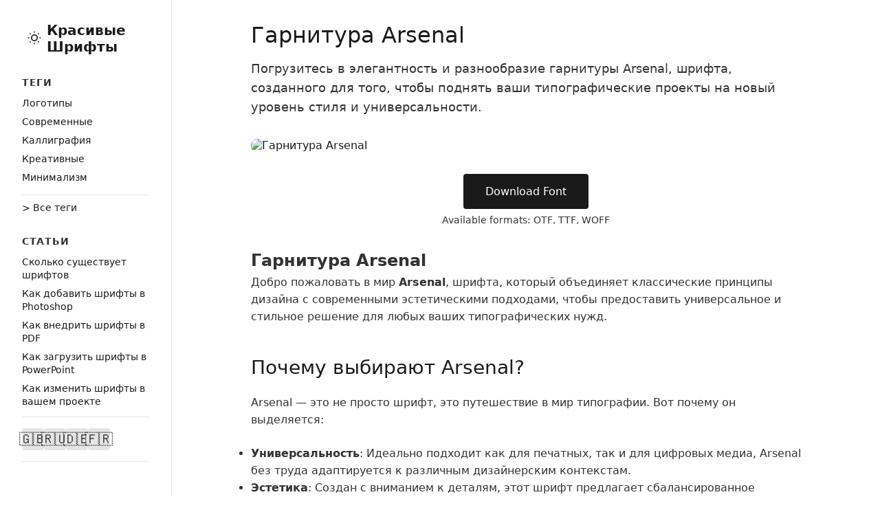

--- FILE ---
content_type: text/html; charset=utf-8
request_url: https://shriftkrasivo.ru/shrift-arsenal/
body_size: 5528
content:
<!DOCTYPE html><html lang="ru"> <head><meta charset="UTF-8"><meta name="description" content="Погрузитесь в элегантность и разнообразие гарнитуры Arsenal, шрифта, созданного для того, чтобы поднять ваши типографические проекты на новый уровень стиля и универсальности."><meta name="keywords" content="скачать шрифт Гарнитура Arsenal бесплатно, Гарнитура Arsenal шрифт, Типография, Дизайн, TTF, OTF, WOFF"><meta name="viewport" content="width=device-width, initial-scale=1.0"><meta name="robots" content="index, follow"><meta name="language" content="Russian"><meta name="author" content="ShriftKrasivo.ru"><!-- Canonical URL --><link rel="canonical" href="https://shriftkrasivo.ru/shrift-arsenal/"><!-- Open Graph meta tags --><meta property="og:type" content="website"><meta property="og:title" content="Гарнитура Arsenal | Скачать шрифт бесплатно - ShriftKrasivo.ru"><meta property="og:description" content="Погрузитесь в элегантность и разнообразие гарнитуры Arsenal, шрифта, созданного для того, чтобы поднять ваши типографические проекты на новый уровень стиля и универсальности."><meta property="og:image" content="https://allbestfonts.com/files/shrift-arsenal/shrift-arsenal.jpg"><meta property="og:url" content="https://shriftkrasivo.ru/shrift-arsenal/"><meta property="og:site_name" content="ShriftKrasivo.ru"><meta property="og:locale" content="ru_RU"><!-- Twitter Card meta tags --><meta name="twitter:card" content="summary_large_image"><meta name="twitter:title" content="Гарнитура Arsenal | Скачать шрифт бесплатно - ShriftKrasivo.ru"><meta name="twitter:description" content="Погрузитесь в элегантность и разнообразие гарнитуры Arsenal, шрифта, созданного для того, чтобы поднять ваши типографические проекты на новый уровень стиля и универсальности."><meta name="twitter:image" content="https://allbestfonts.com/files/shrift-arsenal/shrift-arsenal.jpg"><!-- Favicons --><link rel="icon" type="image/svg+xml" href="/favicon.svg"><link rel="apple-touch-icon" href="/apple-touch-icon.png"><meta name="generator" content="Astro v5.2.5"><title>Гарнитура Arsenal | Скачать шрифт бесплатно - ShriftKrasivo.ru</title><script>
		const theme = (() => {
			if (typeof localStorage !== 'undefined' && localStorage.getItem('theme')) {
				return localStorage.getItem('theme');
			}
			if (window.matchMedia('(prefers-color-scheme: dark)').matches) {
				return 'dark';
			}
			return 'light';
		})();
		document.documentElement.classList.add(theme);
	</script><link rel="stylesheet" href="/_astro/_slug_.XJfl-ckK.css">
<style>.footer[data-astro-cid-sz7xmlte]{background:var(--border);padding:1rem 2rem;margin-top:4rem;width:100%}.footer-bottom[data-astro-cid-sz7xmlte]{text-align:center}.footer-bottom[data-astro-cid-sz7xmlte] p[data-astro-cid-sz7xmlte]{color:var(--secondary);font-size:.9rem}
.container[data-astro-cid-lki2rivd]{display:flex;min-height:100vh}.main-wrapper[data-astro-cid-lki2rivd]{flex:1;margin-left:250px;display:flex;flex-direction:column}main[data-astro-cid-lki2rivd]{flex:1;padding:2rem}article[data-astro-cid-lki2rivd]{max-width:800px;margin:0 auto}header[data-astro-cid-lki2rivd]{margin-bottom:2rem}h1[data-astro-cid-lki2rivd]{font-size:2rem;font-weight:500;color:var(--primary);margin-bottom:1rem}.description[data-astro-cid-lki2rivd]{font-size:1.1rem;color:var(--secondary);line-height:1.6;margin-bottom:1.5rem}.meta[data-astro-cid-lki2rivd]{display:flex;justify-content:space-between;align-items:center;font-size:.9rem;color:var(--secondary)}.tags[data-astro-cid-lki2rivd]{display:flex;gap:.5rem;flex-wrap:wrap}.tag[data-astro-cid-lki2rivd]{padding:.25rem .75rem;background:var(--border);border-radius:4px;transition:all .2s}.tag[data-astro-cid-lki2rivd]:hover{background:var(--primary);color:var(--background)}.hero-image[data-astro-cid-lki2rivd]{margin:2rem 0;border-radius:8px;overflow:hidden}.hero-image[data-astro-cid-lki2rivd] img[data-astro-cid-lki2rivd]{width:100%;height:auto;display:block}.download-section[data-astro-cid-lki2rivd]{margin:2rem 0;text-align:center}.download-button[data-astro-cid-lki2rivd]{display:inline-block;padding:1rem 2rem;background:var(--primary);color:var(--background);border-radius:4px;font-weight:500;transition:background .2s}.download-button[data-astro-cid-lki2rivd]:hover{background:var(--secondary)}.formats[data-astro-cid-lki2rivd]{margin-top:.5rem;font-size:.9rem;color:var(--secondary)}.content[data-astro-cid-lki2rivd]{color:var(--secondary);line-height:1.6}.content[data-astro-cid-lki2rivd] h2{font-size:1.75rem;font-weight:500;color:var(--primary);margin:2.5rem 0 1rem}.content[data-astro-cid-lki2rivd] h3{font-size:1.4rem;font-weight:500;color:var(--primary);margin:2rem 0 .75rem}.content[data-astro-cid-lki2rivd] p{margin-bottom:1.5rem}@media (max-width: 768px){.main-wrapper[data-astro-cid-lki2rivd]{margin-left:0}main[data-astro-cid-lki2rivd]{padding:1.5rem}h1[data-astro-cid-lki2rivd]{font-size:1.75rem}.meta[data-astro-cid-lki2rivd]{flex-direction:column;gap:1rem;align-items:flex-start}}
</style></head> <body>  <div class="container" data-astro-cid-lki2rivd> <aside class="sidebar" data-astro-cid-ssfzsv2f> <div class="sidebar-content" data-astro-cid-ssfzsv2f> <div class="top-section" data-astro-cid-ssfzsv2f> <div class="logo-container" data-astro-cid-ssfzsv2f> <button id="theme-toggle" aria-label="Toggle theme" data-astro-cid-x3pjskd3> <svg class="sun" xmlns="http://www.w3.org/2000/svg" width="20" height="20" viewBox="0 0 24 24" fill="none" stroke="currentColor" stroke-width="2" data-astro-cid-x3pjskd3> <circle cx="12" cy="12" r="5" data-astro-cid-x3pjskd3></circle> <line x1="12" y1="1" x2="12" y2="3" data-astro-cid-x3pjskd3></line> <line x1="12" y1="21" x2="12" y2="23" data-astro-cid-x3pjskd3></line> <line x1="4.22" y1="4.22" x2="5.64" y2="5.64" data-astro-cid-x3pjskd3></line> <line x1="18.36" y1="18.36" x2="19.78" y2="19.78" data-astro-cid-x3pjskd3></line> <line x1="1" y1="12" x2="3" y2="12" data-astro-cid-x3pjskd3></line> <line x1="21" y1="12" x2="23" y2="12" data-astro-cid-x3pjskd3></line> <line x1="4.22" y1="19.78" x2="5.64" y2="18.36" data-astro-cid-x3pjskd3></line> <line x1="18.36" y1="5.64" x2="19.78" y2="4.22" data-astro-cid-x3pjskd3></line> </svg> <svg class="moon" xmlns="http://www.w3.org/2000/svg" width="20" height="20" viewBox="0 0 24 24" fill="none" stroke="currentColor" stroke-width="2" data-astro-cid-x3pjskd3> <path d="M21 12.79A9 9 0 1 1 11.21 3 7 7 0 0 0 21 12.79z" data-astro-cid-x3pjskd3></path> </svg> </button>  <script type="module">const t=typeof localStorage<"u"&&localStorage.getItem("theme")?localStorage.getItem("theme"):window.matchMedia("(prefers-color-scheme: dark)").matches?"dark":"light";t==="light"?(document.documentElement.classList.remove("dark"),document.documentElement.classList.add("light")):(document.documentElement.classList.remove("light"),document.documentElement.classList.add("dark"));window.localStorage.setItem("theme",t);const o=()=>{const e=document.documentElement;e.classList.toggle("dark"),e.classList.toggle("light");const l=e.classList.contains("dark");localStorage.setItem("theme",l?"dark":"light")};document.getElementById("theme-toggle")?.addEventListener("click",o);</script> <a href="/" class="logo-link" data-astro-cid-ssfzsv2f>Красивые Шрифты</a> </div> </div> <div class="search-container" data-astro-cid-ssfzsv2f> <script async src="https://cse.google.com/cse?cx=005453405949965375704%3Ae6-_hva_8ou"></script> <div class="gcse-search" data-astro-cid-ssfzsv2f></div> </div> <nav data-astro-cid-ssfzsv2f> <section data-astro-cid-ssfzsv2f> <h3 data-astro-cid-ssfzsv2f>Теги</h3> <ul data-astro-cid-ssfzsv2f> <li data-astro-cid-ssfzsv2f> <a href="/tags/логотипы" class="tag-link" data-astro-cid-ssfzsv2f> Логотипы </a> </li><li data-astro-cid-ssfzsv2f> <a href="/tags/современные-шрифты" class="tag-link" data-astro-cid-ssfzsv2f> Cовременные </a> </li><li data-astro-cid-ssfzsv2f> <a href="/tags/каллиграфия" class="tag-link" data-astro-cid-ssfzsv2f> Каллиграфия </a> </li><li data-astro-cid-ssfzsv2f> <a href="/tags/креативные-проекты" class="tag-link" data-astro-cid-ssfzsv2f> Креативные </a> </li><li data-astro-cid-ssfzsv2f> <a href="/tags/минимализм" class="tag-link" data-astro-cid-ssfzsv2f> Минимализм </a> </li> </ul> <div class="view-all" data-astro-cid-ssfzsv2f> <a href="/tags" class="view-all-link" data-astro-cid-ssfzsv2f> > Все теги</a> </div> </section> <section data-astro-cid-ssfzsv2f> <h3 data-astro-cid-ssfzsv2f>Статьи</h3> <ul data-astro-cid-ssfzsv2f> <li data-astro-cid-ssfzsv2f> <a href="/articles/how-many-fonts-are-there" data-astro-cid-ssfzsv2f>Сколько существует шрифтов</a> </li><li data-astro-cid-ssfzsv2f> <a href="/articles/how-to-add-fonts-to-photoshop" data-astro-cid-ssfzsv2f>Как добавить шрифты в Photoshop</a> </li><li data-astro-cid-ssfzsv2f> <a href="/articles/how-to-embed-fonts-in-pdf" data-astro-cid-ssfzsv2f>Как внедрить шрифты в PDF</a> </li><li data-astro-cid-ssfzsv2f> <a href="/articles/how-to-download-fonts-to-powerpoint" data-astro-cid-ssfzsv2f>Как загрузить шрифты в PowerPoint</a> </li><li data-astro-cid-ssfzsv2f> <a href="/articles/how-to-change-fonts" data-astro-cid-ssfzsv2f>Как изменить шрифты в вашем проекте</a> </li> </ul> <div class="view-all" data-astro-cid-ssfzsv2f> <a href="/articles" class="view-all-link" data-astro-cid-ssfzsv2f> > Все статьи</a> </div> </section> </nav> </div> <div class="sidebar-footer" data-astro-cid-ssfzsv2f> <div class="language-switcher" data-astro-cid-a2mxz4y6> <a href="https://allbestfonts.com/shrift-arsenal/" class="language-link" title="English" aria-label="Switch to English" data-astro-cid-a2mxz4y6> <span class="flag" data-astro-cid-a2mxz4y6>🇬🇧</span> </a><a href="https://shriftkrasivo.ru/shrift-arsenal/" class="language-link" title="Русский" aria-label="Switch to Русский" data-astro-cid-a2mxz4y6> <span class="flag" data-astro-cid-a2mxz4y6>🇷🇺</span> </a><a href="https://alleschrift.de/shrift-arsenal/" class="language-link" title="Deutsch" aria-label="Switch to Deutsch" data-astro-cid-a2mxz4y6> <span class="flag" data-astro-cid-a2mxz4y6>🇩🇪</span> </a><a href="https://toutpolices.com/shrift-arsenal/" class="language-link" title="Français" aria-label="Switch to Français" data-astro-cid-a2mxz4y6> <span class="flag" data-astro-cid-a2mxz4y6>🇫🇷</span> </a> </div>  </div> </aside>  <div class="main-wrapper" data-astro-cid-lki2rivd> <main data-astro-cid-lki2rivd> <article data-astro-cid-lki2rivd> <header data-astro-cid-lki2rivd> <h1 data-astro-cid-lki2rivd>Гарнитура Arsenal</h1> <p class="description" data-astro-cid-lki2rivd>Погрузитесь в элегантность и разнообразие гарнитуры Arsenal, шрифта, созданного для того, чтобы поднять ваши типографические проекты на новый уровень стиля и универсальности.</p> </header> <div class="hero-image" data-astro-cid-lki2rivd> <img src="https://allbestfonts.com/files/shrift-arsenal/shrift-arsenal.jpg" alt="Гарнитура Arsenal" data-astro-cid-lki2rivd> </div> <div class="download-section" data-astro-cid-lki2rivd> <a href="https://allbestfonts.com/files/shrift-arsenal/shrift-arsenal.zip" class="download-button" data-astro-cid-lki2rivd>
Download Font
</a> <p class="formats" data-astro-cid-lki2rivd>Available formats: OTF, TTF, WOFF</p> </div> <div class="content" data-astro-cid-lki2rivd>  <h1 id="гарнитура-arsenal">Гарнитура Arsenal</h1>
<p>Добро пожаловать в мир <strong>Arsenal</strong>, шрифта, который объединяет классические принципы дизайна с современными эстетическими подходами, чтобы предоставить универсальное и стильное решение для любых ваших типографических нужд.</p>
<h2 id="почему-выбирают-arsenal">Почему выбирают Arsenal?</h2>
<p>Arsenal — это не просто шрифт, это путешествие в мир типографии. Вот почему он выделяется:</p>
<ul>
<li><strong>Универсальность</strong>: Идеально подходит как для печатных, так и для цифровых медиа, Arsenal без труда адаптируется к различным дизайнерским контекстам.</li>
<li><strong>Эстетика</strong>: Создан с вниманием к деталям, этот шрифт предлагает сбалансированное сочетание элегантности и читаемости.</li>
<li><strong>Широкое применение</strong>: От профессиональных документов до творческих проектов, Arsenal вписывается без усилий.</li>
</ul>
<h3 id="особенности">Особенности</h3>
<ol>
<li>
<p><strong>Обширный набор символов</strong></p>
<ul>
<li>Поддерживает множество языков и символов.</li>
</ul>
</li>
<li>
<p><strong>Множество начертаний</strong></p>
<ul>
<li>Предлагает разнообразные начертания от легких до жирных, удовлетворяя различные дизайнерские потребности.</li>
</ul>
</li>
<li>
<p><strong>Высокая совместимость</strong></p>
<ul>
<li>Прекрасно работает на разных платформах и в приложениях.</li>
</ul>
</li>
</ol>
<h2 id="загрузка-и-установка">Загрузка и установка</h2>
<p>Начать использование Arsenal очень просто:</p>
<ol>
<li><a href="https://allbestfonts.com/files/shrift-arsenal/shrift-arsenal.zip">Скачайте Arsenal</a> по предоставленной ссылке.</li>
<li>Разархивируйте файлы на вашем компьютере.</li>
<li>Следуйте инструкциям по установке для вашей операционной системы.</li>
</ol>
<h3 id="идеально-подходит-для">Идеально подходит для:</h3>
<ul>
<li><strong>Графических дизайнеров</strong>: Подчеркните свое портфолио уникальным, профессиональным акцентом.</li>
<li><strong>Экспертов по брендингу</strong>: Создавайте запоминающиеся и впечатляющие брендовые идентичности.</li>
<li><strong>Создателей контента</strong>: Повышайте стиль и элегантность вашего цифрового контента.</li>
</ul>
<h2 id="присоединяйтесь-к-сообществу-типографов">Присоединяйтесь к сообществу типографов</h2>
<p>Будьте на шаг впереди дизайнерских трендов, интегрировав Arsenal в свой рабочий процесс. Насладитесь его современным шармом и вневременными дизайнерскими качествами уже сегодня. Не стесняйтесь делиться своими работами в социальных сетях с помощью #ShriftArsenal, чтобы связаться с единомышленниками.</p>
<h2 id="заключение">Заключение</h2>
<p>В мире, полном бесчисленных типографических опций, Arsenal выделяется, предлагая непревзойденное сочетание эстетической привлекательности и функциональной универсальности. Независимо от того, разрабатываете ли вы материал для клиента или создаете персональные арт-проекты, пусть Arsenal будет вашим выбранным шрифтом. Скачайте сейчас и ощутите трансформацию, которую он может привнести в вашу работу.</p>
<hr>
<p>Погрузитесь в красоту Arsenal и переосмыслите свои типографические приключения уже сегодня!</p>  </div> </article> </main> <footer class="footer" data-astro-cid-sz7xmlte> <div class="footer-bottom" data-astro-cid-sz7xmlte> <p data-astro-cid-sz7xmlte>&copy; 2025 Красивые Шрифты 💜️ <a href="https://astro.build/" data-astro-cid-sz7xmlte>Astro</a> | <a href="mailto:allbestfonts@gmail.com" data-astro-cid-sz7xmlte> 💌 </a></p> </div> <!-- Yandex.Metrika counter --> <script type="text/javascript">
    (function(m,e,t,r,i,k,a){m[i]=m[i]||function(){(m[i].a=m[i].a||[]).push(arguments)};
      m[i].l=1*new Date();
      for (var j = 0; j < document.scripts.length; j++) {if (document.scripts[j].src === r) { return; }}
      k=e.createElement(t),a=e.getElementsByTagName(t)[0],k.async=1,k.src=r,a.parentNode.insertBefore(k,a)})
    (window, document, "script", "https://mc.yandex.ru/metrika/tag.js", "ym");

    ym(53849923, "init", {
      clickmap:true,
      trackLinks:true,
      accurateTrackBounce:true
    });
  </script> <noscript><div data-astro-cid-sz7xmlte><img src="https://mc.yandex.ru/watch/53849923" style="position:absolute; left:-9999px;" alt="" data-astro-cid-sz7xmlte></div></noscript> <!-- /Yandex.Metrika counter --> </footer>  </div> </div>  </body></html> <script type="application/ld+json">{"@context":"https://schema.org","@type":"SoftwareApplication","name":"Гарнитура Arsenal","description":"Погрузитесь в элегантность и разнообразие гарнитуры Arsenal, шрифта, созданного для того, чтобы поднять ваши типографические проекты на новый уровень стиля и универсальности.","url":"https://shriftkrasivo.ru/shrift-arsenal/","image":"https://allbestfonts.com/files/shrift-arsenal/shrift-arsenal.jpg","downloadUrl":"https://allbestfonts.com/files/shrift-arsenal/shrift-arsenal.zip","applicationCategory":"DesignApplication","operatingSystem":"Windows, macOS, Linux","offers":{"@type":"Offer","price":"0","priceCurrency":"RUB","availability":"https://schema.org/InStock"},"publisher":{"@type":"Organization","name":"ShriftKrasivo.ru","url":"https://shriftkrasivo.ru"}}</script> 